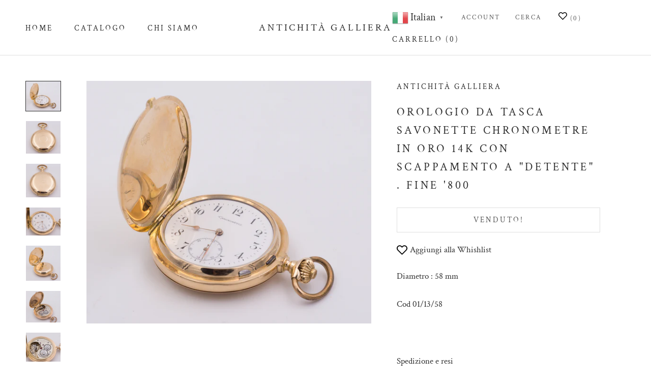

--- FILE ---
content_type: text/javascript; charset=utf-8
request_url: https://antichitagalliera.com/products/orologio-da-tasca-savonette-chronometre-in-oro-14k-con-scappamento-a-detente-fine-800.js
body_size: 906
content:
{"id":385608220685,"title":"Orologio da tasca savonette Chronometre in oro 14k con scappamento a \"detente\" . Fine '800","handle":"orologio-da-tasca-savonette-chronometre-in-oro-14k-con-scappamento-a-detente-fine-800","description":"\u003cp\u003eDiametro : 58 mm\u003c\/p\u003e\n\u003cp\u003eCod 01\/13\/58\u003c\/p\u003e","published_at":"2018-03-19T18:48:21+01:00","created_at":"2018-03-19T18:51:14+01:00","vendor":"Antichità Galliera","type":"Orologio da tasca","tags":["ACategoria_h_Orologi da tasca","BDisponibilità_d_Non disponibile","CPrezzo_d_Oltre i 2000€"],"price":240000,"price_min":240000,"price_max":240000,"available":false,"price_varies":false,"compare_at_price":null,"compare_at_price_min":0,"compare_at_price_max":0,"compare_at_price_varies":false,"variants":[{"id":3898784120845,"title":"Default Title","option1":"Default Title","option2":null,"option3":null,"sku":null,"requires_shipping":true,"taxable":true,"featured_image":null,"available":false,"name":"Orologio da tasca savonette Chronometre in oro 14k con scappamento a \"detente\" . Fine '800","public_title":null,"options":["Default Title"],"price":240000,"weight":0,"compare_at_price":null,"inventory_management":"shopify","barcode":null,"requires_selling_plan":false,"selling_plan_allocations":[]}],"images":["\/\/cdn.shopify.com\/s\/files\/1\/2414\/2601\/products\/IMG_1965OK.jpg?v=1548356340","\/\/cdn.shopify.com\/s\/files\/1\/2414\/2601\/products\/IMG_1963OK.jpg?v=1548356340","\/\/cdn.shopify.com\/s\/files\/1\/2414\/2601\/products\/IMG_1964OK.jpg?v=1548356340","\/\/cdn.shopify.com\/s\/files\/1\/2414\/2601\/products\/IMG_1966OK.jpg?v=1548356340","\/\/cdn.shopify.com\/s\/files\/1\/2414\/2601\/products\/IMG_1967OK.jpg?v=1548356340","\/\/cdn.shopify.com\/s\/files\/1\/2414\/2601\/products\/IMG_1969OK.jpg?v=1548356340","\/\/cdn.shopify.com\/s\/files\/1\/2414\/2601\/products\/IMG_1970OK.jpg?v=1548356340"],"featured_image":"\/\/cdn.shopify.com\/s\/files\/1\/2414\/2601\/products\/IMG_1965OK.jpg?v=1548356340","options":[{"name":"Title","position":1,"values":["Default Title"]}],"url":"\/products\/orologio-da-tasca-savonette-chronometre-in-oro-14k-con-scappamento-a-detente-fine-800","media":[{"alt":"Orologio da tasca savonette Chronometre in oro 14k con scappamento a \"detente\" . Fine '800 - Antichità Galliera","id":595678593110,"position":1,"preview_image":{"aspect_ratio":1.175,"height":2662,"width":3127,"src":"https:\/\/cdn.shopify.com\/s\/files\/1\/2414\/2601\/products\/IMG_1965OK.jpg?v=1548356340"},"aspect_ratio":1.175,"height":2662,"media_type":"image","src":"https:\/\/cdn.shopify.com\/s\/files\/1\/2414\/2601\/products\/IMG_1965OK.jpg?v=1548356340","width":3127},{"alt":"Orologio da tasca savonette Chronometre in oro 14k con scappamento a \"detente\" . Fine '800 - Antichità Galliera","id":595678625878,"position":2,"preview_image":{"aspect_ratio":1.053,"height":3295,"width":3468,"src":"https:\/\/cdn.shopify.com\/s\/files\/1\/2414\/2601\/products\/IMG_1963OK.jpg?v=1548356340"},"aspect_ratio":1.053,"height":3295,"media_type":"image","src":"https:\/\/cdn.shopify.com\/s\/files\/1\/2414\/2601\/products\/IMG_1963OK.jpg?v=1548356340","width":3468},{"alt":"Orologio da tasca savonette Chronometre in oro 14k con scappamento a \"detente\" . Fine '800 - Antichità Galliera","id":595678658646,"position":3,"preview_image":{"aspect_ratio":1.036,"height":3226,"width":3341,"src":"https:\/\/cdn.shopify.com\/s\/files\/1\/2414\/2601\/products\/IMG_1964OK.jpg?v=1548356340"},"aspect_ratio":1.036,"height":3226,"media_type":"image","src":"https:\/\/cdn.shopify.com\/s\/files\/1\/2414\/2601\/products\/IMG_1964OK.jpg?v=1548356340","width":3341},{"alt":"Orologio da tasca savonette Chronometre in oro 14k con scappamento a \"detente\" . Fine '800 - Antichità Galliera","id":595678691414,"position":4,"preview_image":{"aspect_ratio":1.235,"height":2613,"width":3226,"src":"https:\/\/cdn.shopify.com\/s\/files\/1\/2414\/2601\/products\/IMG_1966OK.jpg?v=1548356340"},"aspect_ratio":1.235,"height":2613,"media_type":"image","src":"https:\/\/cdn.shopify.com\/s\/files\/1\/2414\/2601\/products\/IMG_1966OK.jpg?v=1548356340","width":3226},{"alt":"Orologio da tasca savonette Chronometre in oro 14k con scappamento a \"detente\" . Fine '800 - Antichità Galliera","id":595678724182,"position":5,"preview_image":{"aspect_ratio":0.985,"height":3032,"width":2987,"src":"https:\/\/cdn.shopify.com\/s\/files\/1\/2414\/2601\/products\/IMG_1967OK.jpg?v=1548356340"},"aspect_ratio":0.985,"height":3032,"media_type":"image","src":"https:\/\/cdn.shopify.com\/s\/files\/1\/2414\/2601\/products\/IMG_1967OK.jpg?v=1548356340","width":2987},{"alt":"Orologio da tasca savonette Chronometre in oro 14k con scappamento a \"detente\" . Fine '800 - Antichità Galliera","id":595678756950,"position":6,"preview_image":{"aspect_ratio":1.093,"height":3280,"width":3584,"src":"https:\/\/cdn.shopify.com\/s\/files\/1\/2414\/2601\/products\/IMG_1969OK.jpg?v=1548356340"},"aspect_ratio":1.093,"height":3280,"media_type":"image","src":"https:\/\/cdn.shopify.com\/s\/files\/1\/2414\/2601\/products\/IMG_1969OK.jpg?v=1548356340","width":3584},{"alt":"Orologio da tasca savonette Chronometre in oro 14k con scappamento a \"detente\" . Fine '800 - Antichità Galliera","id":595678789718,"position":7,"preview_image":{"aspect_ratio":1.211,"height":2530,"width":3065,"src":"https:\/\/cdn.shopify.com\/s\/files\/1\/2414\/2601\/products\/IMG_1970OK.jpg?v=1548356340"},"aspect_ratio":1.211,"height":2530,"media_type":"image","src":"https:\/\/cdn.shopify.com\/s\/files\/1\/2414\/2601\/products\/IMG_1970OK.jpg?v=1548356340","width":3065}],"requires_selling_plan":false,"selling_plan_groups":[]}